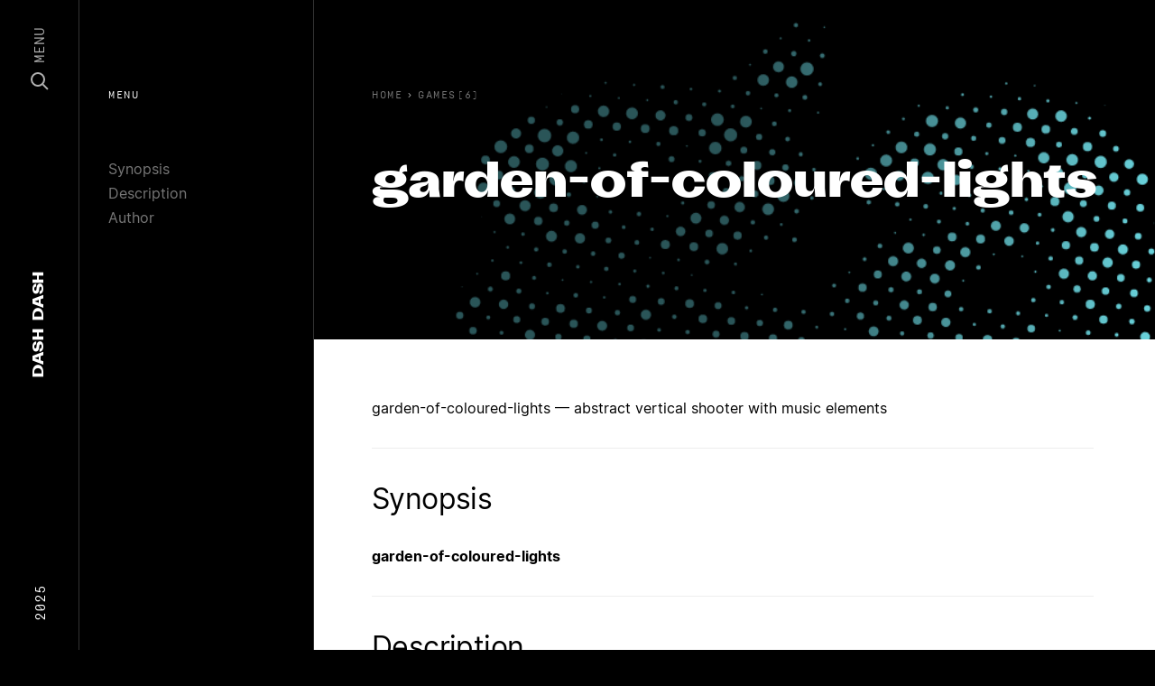

--- FILE ---
content_type: text/css
request_url: https://dashdash.io/assets/application-bc0eafa1fd5ada578ca261f088728ecc18d3bcbd01dbb4e62ba17cb932830e2b.css
body_size: 8380
content:
/*! normalize.css v2.0.1 | MIT License | git.io/normalize */article,aside,details,figcaption,figure,footer,header,hgroup,nav,main,section,summary{display:block}ul,ol,li{margin:0;padding:0;list-style:none}audio,canvas,video{display:inline-block}audio:not([controls]){display:none;height:0}[hidden]{display:none}html{font-family:sans-serif;-webkit-text-size-adjust:100%;-ms-text-size-adjust:100%}body{margin:0}a:focus{outline:thin dotted}a:active,a:hover{outline:0}h1{font-size:2em}abbr[title]{border-bottom:1px dotted}b,strong{font-weight:bold}dfn{font-style:italic}mark{background:#ff0;color:#000}code,kbd,pre,samp{font-family:monospace, serif;font-size:1em}pre{white-space:pre;white-space:pre-wrap;word-wrap:break-word}q{quotes:"\201C" "\201D" "\2018" "\2019"}small{font-size:80%}sub,sup{font-size:75%;line-height:0;position:relative;vertical-align:baseline}sup{top:-0.5em}sub{bottom:-0.25em}img{border:0}svg:not(:root){overflow:hidden}figure{margin:0}fieldset{border:1px solid #c0c0c0;margin:0 2px;padding:0.35em 0.625em 0.75em}legend{border:0;padding:0}button,input,select,textarea{font-family:inherit;font-size:100%;margin:0}button,input{line-height:normal}button,html input[type="button"],input[type="reset"],input[type="submit"]{-webkit-appearance:button;cursor:pointer}button[disabled],input[disabled]{cursor:default}input[type="checkbox"],input[type="radio"]{box-sizing:border-box;padding:0}input[type="search"]{-webkit-appearance:textfield;-moz-box-sizing:content-box;-webkit-box-sizing:content-box;box-sizing:content-box}input[type="search"]::-webkit-search-cancel-button,input[type="search"]::-webkit-search-decoration{-webkit-appearance:none}button::-moz-focus-inner,input::-moz-focus-inner{border:0;padding:0}textarea{overflow:auto;vertical-align:top}table{border-collapse:collapse;border-spacing:0}/*!
 * Bootstrap Grid v4.0.0 (https://getbootstrap.com)
 * Copyright 2011-2018 The Bootstrap Authors
 * Copyright 2011-2018 Twitter, Inc.
 * Licensed under MIT (https://github.com/twbs/bootstrap/blob/master/LICENSE)
 */@-ms-viewport{width:device-width}html{box-sizing:border-box;-ms-overflow-style:scrollbar}*,*::before,*::after{box-sizing:inherit}.container{width:100%;padding-right:15px;padding-left:15px;margin-right:auto;margin-left:auto}@media (min-width: 576px){.container{max-width:540px}}@media (min-width: 768px){.container{max-width:720px}}@media (min-width: 992px){.container{max-width:960px}}@media (min-width: 1200px){.container{max-width:1140px}}.container-fluid{width:100%;padding-right:15px;padding-left:15px;margin-right:auto;margin-left:auto}.row{display:-webkit-box;display:-ms-flexbox;display:flex;-ms-flex-wrap:wrap;flex-wrap:wrap;margin-right:-15px;margin-left:-15px}.no-gutters{margin-right:0;margin-left:0}.no-gutters>.col,.no-gutters>[class*="col-"]{padding-right:0;padding-left:0}.col-1,.col-2,.col-3,.col-4,.col-5,.col-6,.col-7,.col-8,.col-9,.col-10,.col-11,.col-12,.col,.col-auto,.col-sm-1,.col-sm-2,.col-sm-3,.col-sm-4,.col-sm-5,.col-sm-6,.col-sm-7,.col-sm-8,.col-sm-9,.col-sm-10,.col-sm-11,.col-sm-12,.col-sm,.col-sm-auto,.col-md-1,.col-md-2,.col-md-3,.col-md-4,.col-md-5,.col-md-6,.col-md-7,.col-md-8,.col-md-9,.col-md-10,.col-md-11,.col-md-12,.col-md,.col-md-auto,.col-lg-1,.col-lg-2,.col-lg-3,.col-lg-4,.col-lg-5,.col-lg-6,.col-lg-7,.col-lg-8,.col-lg-9,.col-lg-10,.col-lg-11,.col-lg-12,.col-lg,.col-lg-auto,.col-xl-1,.col-xl-2,.col-xl-3,.col-xl-4,.col-xl-5,.col-xl-6,.col-xl-7,.col-xl-8,.col-xl-9,.col-xl-10,.col-xl-11,.col-xl-12,.col-xl,.col-xl-auto{position:relative;width:100%;min-height:1px;padding-right:15px;padding-left:15px}.col{-ms-flex-preferred-size:0;flex-basis:0;-webkit-box-flex:1;-ms-flex-positive:1;flex-grow:1;max-width:100%}.col-auto{-webkit-box-flex:0;-ms-flex:0 0 auto;flex:0 0 auto;width:auto;max-width:none}.col-1{-webkit-box-flex:0;-ms-flex:0 0 8.333333%;flex:0 0 8.333333%;max-width:8.333333%}.col-2{-webkit-box-flex:0;-ms-flex:0 0 16.666667%;flex:0 0 16.666667%;max-width:16.666667%}.col-3{-webkit-box-flex:0;-ms-flex:0 0 25%;flex:0 0 25%;max-width:25%}.col-4{-webkit-box-flex:0;-ms-flex:0 0 33.333333%;flex:0 0 33.333333%;max-width:33.333333%}.col-5{-webkit-box-flex:0;-ms-flex:0 0 41.666667%;flex:0 0 41.666667%;max-width:41.666667%}.col-6{-webkit-box-flex:0;-ms-flex:0 0 50%;flex:0 0 50%;max-width:50%}.col-7{-webkit-box-flex:0;-ms-flex:0 0 58.333333%;flex:0 0 58.333333%;max-width:58.333333%}.col-8{-webkit-box-flex:0;-ms-flex:0 0 66.666667%;flex:0 0 66.666667%;max-width:66.666667%}.col-9{-webkit-box-flex:0;-ms-flex:0 0 75%;flex:0 0 75%;max-width:75%}.col-10{-webkit-box-flex:0;-ms-flex:0 0 83.333333%;flex:0 0 83.333333%;max-width:83.333333%}.col-11{-webkit-box-flex:0;-ms-flex:0 0 91.666667%;flex:0 0 91.666667%;max-width:91.666667%}.col-12{-webkit-box-flex:0;-ms-flex:0 0 100%;flex:0 0 100%;max-width:100%}.order-first{-webkit-box-ordinal-group:0;-ms-flex-order:-1;order:-1}.order-last{-webkit-box-ordinal-group:14;-ms-flex-order:13;order:13}.order-0{-webkit-box-ordinal-group:1;-ms-flex-order:0;order:0}.order-1{-webkit-box-ordinal-group:2;-ms-flex-order:1;order:1}.order-2{-webkit-box-ordinal-group:3;-ms-flex-order:2;order:2}.order-3{-webkit-box-ordinal-group:4;-ms-flex-order:3;order:3}.order-4{-webkit-box-ordinal-group:5;-ms-flex-order:4;order:4}.order-5{-webkit-box-ordinal-group:6;-ms-flex-order:5;order:5}.order-6{-webkit-box-ordinal-group:7;-ms-flex-order:6;order:6}.order-7{-webkit-box-ordinal-group:8;-ms-flex-order:7;order:7}.order-8{-webkit-box-ordinal-group:9;-ms-flex-order:8;order:8}.order-9{-webkit-box-ordinal-group:10;-ms-flex-order:9;order:9}.order-10{-webkit-box-ordinal-group:11;-ms-flex-order:10;order:10}.order-11{-webkit-box-ordinal-group:12;-ms-flex-order:11;order:11}.order-12{-webkit-box-ordinal-group:13;-ms-flex-order:12;order:12}.offset-1{margin-left:8.333333%}.offset-2{margin-left:16.666667%}.offset-3{margin-left:25%}.offset-4{margin-left:33.333333%}.offset-5{margin-left:41.666667%}.offset-6{margin-left:50%}.offset-7{margin-left:58.333333%}.offset-8{margin-left:66.666667%}.offset-9{margin-left:75%}.offset-10{margin-left:83.333333%}.offset-11{margin-left:91.666667%}@media (min-width: 576px){.col-sm{-ms-flex-preferred-size:0;flex-basis:0;-webkit-box-flex:1;-ms-flex-positive:1;flex-grow:1;max-width:100%}.col-sm-auto{-webkit-box-flex:0;-ms-flex:0 0 auto;flex:0 0 auto;width:auto;max-width:none}.col-sm-1{-webkit-box-flex:0;-ms-flex:0 0 8.333333%;flex:0 0 8.333333%;max-width:8.333333%}.col-sm-2{-webkit-box-flex:0;-ms-flex:0 0 16.666667%;flex:0 0 16.666667%;max-width:16.666667%}.col-sm-3{-webkit-box-flex:0;-ms-flex:0 0 25%;flex:0 0 25%;max-width:25%}.col-sm-4{-webkit-box-flex:0;-ms-flex:0 0 33.333333%;flex:0 0 33.333333%;max-width:33.333333%}.col-sm-5{-webkit-box-flex:0;-ms-flex:0 0 41.666667%;flex:0 0 41.666667%;max-width:41.666667%}.col-sm-6{-webkit-box-flex:0;-ms-flex:0 0 50%;flex:0 0 50%;max-width:50%}.col-sm-7{-webkit-box-flex:0;-ms-flex:0 0 58.333333%;flex:0 0 58.333333%;max-width:58.333333%}.col-sm-8{-webkit-box-flex:0;-ms-flex:0 0 66.666667%;flex:0 0 66.666667%;max-width:66.666667%}.col-sm-9{-webkit-box-flex:0;-ms-flex:0 0 75%;flex:0 0 75%;max-width:75%}.col-sm-10{-webkit-box-flex:0;-ms-flex:0 0 83.333333%;flex:0 0 83.333333%;max-width:83.333333%}.col-sm-11{-webkit-box-flex:0;-ms-flex:0 0 91.666667%;flex:0 0 91.666667%;max-width:91.666667%}.col-sm-12{-webkit-box-flex:0;-ms-flex:0 0 100%;flex:0 0 100%;max-width:100%}.order-sm-first{-webkit-box-ordinal-group:0;-ms-flex-order:-1;order:-1}.order-sm-last{-webkit-box-ordinal-group:14;-ms-flex-order:13;order:13}.order-sm-0{-webkit-box-ordinal-group:1;-ms-flex-order:0;order:0}.order-sm-1{-webkit-box-ordinal-group:2;-ms-flex-order:1;order:1}.order-sm-2{-webkit-box-ordinal-group:3;-ms-flex-order:2;order:2}.order-sm-3{-webkit-box-ordinal-group:4;-ms-flex-order:3;order:3}.order-sm-4{-webkit-box-ordinal-group:5;-ms-flex-order:4;order:4}.order-sm-5{-webkit-box-ordinal-group:6;-ms-flex-order:5;order:5}.order-sm-6{-webkit-box-ordinal-group:7;-ms-flex-order:6;order:6}.order-sm-7{-webkit-box-ordinal-group:8;-ms-flex-order:7;order:7}.order-sm-8{-webkit-box-ordinal-group:9;-ms-flex-order:8;order:8}.order-sm-9{-webkit-box-ordinal-group:10;-ms-flex-order:9;order:9}.order-sm-10{-webkit-box-ordinal-group:11;-ms-flex-order:10;order:10}.order-sm-11{-webkit-box-ordinal-group:12;-ms-flex-order:11;order:11}.order-sm-12{-webkit-box-ordinal-group:13;-ms-flex-order:12;order:12}.offset-sm-0{margin-left:0}.offset-sm-1{margin-left:8.333333%}.offset-sm-2{margin-left:16.666667%}.offset-sm-3{margin-left:25%}.offset-sm-4{margin-left:33.333333%}.offset-sm-5{margin-left:41.666667%}.offset-sm-6{margin-left:50%}.offset-sm-7{margin-left:58.333333%}.offset-sm-8{margin-left:66.666667%}.offset-sm-9{margin-left:75%}.offset-sm-10{margin-left:83.333333%}.offset-sm-11{margin-left:91.666667%}}@media (min-width: 768px){.col-md{-ms-flex-preferred-size:0;flex-basis:0;-webkit-box-flex:1;-ms-flex-positive:1;flex-grow:1;max-width:100%}.col-md-auto{-webkit-box-flex:0;-ms-flex:0 0 auto;flex:0 0 auto;width:auto;max-width:none}.col-md-1{-webkit-box-flex:0;-ms-flex:0 0 8.333333%;flex:0 0 8.333333%;max-width:8.333333%}.col-md-2{-webkit-box-flex:0;-ms-flex:0 0 16.666667%;flex:0 0 16.666667%;max-width:16.666667%}.col-md-3{-webkit-box-flex:0;-ms-flex:0 0 25%;flex:0 0 25%;max-width:25%}.col-md-4{-webkit-box-flex:0;-ms-flex:0 0 33.333333%;flex:0 0 33.333333%;max-width:33.333333%}.col-md-5{-webkit-box-flex:0;-ms-flex:0 0 41.666667%;flex:0 0 41.666667%;max-width:41.666667%}.col-md-6{-webkit-box-flex:0;-ms-flex:0 0 50%;flex:0 0 50%;max-width:50%}.col-md-7{-webkit-box-flex:0;-ms-flex:0 0 58.333333%;flex:0 0 58.333333%;max-width:58.333333%}.col-md-8{-webkit-box-flex:0;-ms-flex:0 0 66.666667%;flex:0 0 66.666667%;max-width:66.666667%}.col-md-9{-webkit-box-flex:0;-ms-flex:0 0 75%;flex:0 0 75%;max-width:75%}.col-md-10{-webkit-box-flex:0;-ms-flex:0 0 83.333333%;flex:0 0 83.333333%;max-width:83.333333%}.col-md-11{-webkit-box-flex:0;-ms-flex:0 0 91.666667%;flex:0 0 91.666667%;max-width:91.666667%}.col-md-12{-webkit-box-flex:0;-ms-flex:0 0 100%;flex:0 0 100%;max-width:100%}.order-md-first{-webkit-box-ordinal-group:0;-ms-flex-order:-1;order:-1}.order-md-last{-webkit-box-ordinal-group:14;-ms-flex-order:13;order:13}.order-md-0{-webkit-box-ordinal-group:1;-ms-flex-order:0;order:0}.order-md-1{-webkit-box-ordinal-group:2;-ms-flex-order:1;order:1}.order-md-2{-webkit-box-ordinal-group:3;-ms-flex-order:2;order:2}.order-md-3{-webkit-box-ordinal-group:4;-ms-flex-order:3;order:3}.order-md-4{-webkit-box-ordinal-group:5;-ms-flex-order:4;order:4}.order-md-5{-webkit-box-ordinal-group:6;-ms-flex-order:5;order:5}.order-md-6{-webkit-box-ordinal-group:7;-ms-flex-order:6;order:6}.order-md-7{-webkit-box-ordinal-group:8;-ms-flex-order:7;order:7}.order-md-8{-webkit-box-ordinal-group:9;-ms-flex-order:8;order:8}.order-md-9{-webkit-box-ordinal-group:10;-ms-flex-order:9;order:9}.order-md-10{-webkit-box-ordinal-group:11;-ms-flex-order:10;order:10}.order-md-11{-webkit-box-ordinal-group:12;-ms-flex-order:11;order:11}.order-md-12{-webkit-box-ordinal-group:13;-ms-flex-order:12;order:12}.offset-md-0{margin-left:0}.offset-md-1{margin-left:8.333333%}.offset-md-2{margin-left:16.666667%}.offset-md-3{margin-left:25%}.offset-md-4{margin-left:33.333333%}.offset-md-5{margin-left:41.666667%}.offset-md-6{margin-left:50%}.offset-md-7{margin-left:58.333333%}.offset-md-8{margin-left:66.666667%}.offset-md-9{margin-left:75%}.offset-md-10{margin-left:83.333333%}.offset-md-11{margin-left:91.666667%}}@media (min-width: 992px){.col-lg{-ms-flex-preferred-size:0;flex-basis:0;-webkit-box-flex:1;-ms-flex-positive:1;flex-grow:1;max-width:100%}.col-lg-auto{-webkit-box-flex:0;-ms-flex:0 0 auto;flex:0 0 auto;width:auto;max-width:none}.col-lg-1{-webkit-box-flex:0;-ms-flex:0 0 8.333333%;flex:0 0 8.333333%;max-width:8.333333%}.col-lg-2{-webkit-box-flex:0;-ms-flex:0 0 16.666667%;flex:0 0 16.666667%;max-width:16.666667%}.col-lg-3{-webkit-box-flex:0;-ms-flex:0 0 25%;flex:0 0 25%;max-width:25%}.col-lg-4{-webkit-box-flex:0;-ms-flex:0 0 33.333333%;flex:0 0 33.333333%;max-width:33.333333%}.col-lg-5{-webkit-box-flex:0;-ms-flex:0 0 41.666667%;flex:0 0 41.666667%;max-width:41.666667%}.col-lg-6{-webkit-box-flex:0;-ms-flex:0 0 50%;flex:0 0 50%;max-width:50%}.col-lg-7{-webkit-box-flex:0;-ms-flex:0 0 58.333333%;flex:0 0 58.333333%;max-width:58.333333%}.col-lg-8{-webkit-box-flex:0;-ms-flex:0 0 66.666667%;flex:0 0 66.666667%;max-width:66.666667%}.col-lg-9{-webkit-box-flex:0;-ms-flex:0 0 75%;flex:0 0 75%;max-width:75%}.col-lg-10{-webkit-box-flex:0;-ms-flex:0 0 83.333333%;flex:0 0 83.333333%;max-width:83.333333%}.col-lg-11{-webkit-box-flex:0;-ms-flex:0 0 91.666667%;flex:0 0 91.666667%;max-width:91.666667%}.col-lg-12{-webkit-box-flex:0;-ms-flex:0 0 100%;flex:0 0 100%;max-width:100%}.order-lg-first{-webkit-box-ordinal-group:0;-ms-flex-order:-1;order:-1}.order-lg-last{-webkit-box-ordinal-group:14;-ms-flex-order:13;order:13}.order-lg-0{-webkit-box-ordinal-group:1;-ms-flex-order:0;order:0}.order-lg-1{-webkit-box-ordinal-group:2;-ms-flex-order:1;order:1}.order-lg-2{-webkit-box-ordinal-group:3;-ms-flex-order:2;order:2}.order-lg-3{-webkit-box-ordinal-group:4;-ms-flex-order:3;order:3}.order-lg-4{-webkit-box-ordinal-group:5;-ms-flex-order:4;order:4}.order-lg-5{-webkit-box-ordinal-group:6;-ms-flex-order:5;order:5}.order-lg-6{-webkit-box-ordinal-group:7;-ms-flex-order:6;order:6}.order-lg-7{-webkit-box-ordinal-group:8;-ms-flex-order:7;order:7}.order-lg-8{-webkit-box-ordinal-group:9;-ms-flex-order:8;order:8}.order-lg-9{-webkit-box-ordinal-group:10;-ms-flex-order:9;order:9}.order-lg-10{-webkit-box-ordinal-group:11;-ms-flex-order:10;order:10}.order-lg-11{-webkit-box-ordinal-group:12;-ms-flex-order:11;order:11}.order-lg-12{-webkit-box-ordinal-group:13;-ms-flex-order:12;order:12}.offset-lg-0{margin-left:0}.offset-lg-1{margin-left:8.333333%}.offset-lg-2{margin-left:16.666667%}.offset-lg-3{margin-left:25%}.offset-lg-4{margin-left:33.333333%}.offset-lg-5{margin-left:41.666667%}.offset-lg-6{margin-left:50%}.offset-lg-7{margin-left:58.333333%}.offset-lg-8{margin-left:66.666667%}.offset-lg-9{margin-left:75%}.offset-lg-10{margin-left:83.333333%}.offset-lg-11{margin-left:91.666667%}}@media (min-width: 1200px){.col-xl{-ms-flex-preferred-size:0;flex-basis:0;-webkit-box-flex:1;-ms-flex-positive:1;flex-grow:1;max-width:100%}.col-xl-auto{-webkit-box-flex:0;-ms-flex:0 0 auto;flex:0 0 auto;width:auto;max-width:none}.col-xl-1{-webkit-box-flex:0;-ms-flex:0 0 8.333333%;flex:0 0 8.333333%;max-width:8.333333%}.col-xl-2{-webkit-box-flex:0;-ms-flex:0 0 16.666667%;flex:0 0 16.666667%;max-width:16.666667%}.col-xl-3{-webkit-box-flex:0;-ms-flex:0 0 25%;flex:0 0 25%;max-width:25%}.col-xl-4{-webkit-box-flex:0;-ms-flex:0 0 33.333333%;flex:0 0 33.333333%;max-width:33.333333%}.col-xl-5{-webkit-box-flex:0;-ms-flex:0 0 41.666667%;flex:0 0 41.666667%;max-width:41.666667%}.col-xl-6{-webkit-box-flex:0;-ms-flex:0 0 50%;flex:0 0 50%;max-width:50%}.col-xl-7{-webkit-box-flex:0;-ms-flex:0 0 58.333333%;flex:0 0 58.333333%;max-width:58.333333%}.col-xl-8{-webkit-box-flex:0;-ms-flex:0 0 66.666667%;flex:0 0 66.666667%;max-width:66.666667%}.col-xl-9{-webkit-box-flex:0;-ms-flex:0 0 75%;flex:0 0 75%;max-width:75%}.col-xl-10{-webkit-box-flex:0;-ms-flex:0 0 83.333333%;flex:0 0 83.333333%;max-width:83.333333%}.col-xl-11{-webkit-box-flex:0;-ms-flex:0 0 91.666667%;flex:0 0 91.666667%;max-width:91.666667%}.col-xl-12{-webkit-box-flex:0;-ms-flex:0 0 100%;flex:0 0 100%;max-width:100%}.order-xl-first{-webkit-box-ordinal-group:0;-ms-flex-order:-1;order:-1}.order-xl-last{-webkit-box-ordinal-group:14;-ms-flex-order:13;order:13}.order-xl-0{-webkit-box-ordinal-group:1;-ms-flex-order:0;order:0}.order-xl-1{-webkit-box-ordinal-group:2;-ms-flex-order:1;order:1}.order-xl-2{-webkit-box-ordinal-group:3;-ms-flex-order:2;order:2}.order-xl-3{-webkit-box-ordinal-group:4;-ms-flex-order:3;order:3}.order-xl-4{-webkit-box-ordinal-group:5;-ms-flex-order:4;order:4}.order-xl-5{-webkit-box-ordinal-group:6;-ms-flex-order:5;order:5}.order-xl-6{-webkit-box-ordinal-group:7;-ms-flex-order:6;order:6}.order-xl-7{-webkit-box-ordinal-group:8;-ms-flex-order:7;order:7}.order-xl-8{-webkit-box-ordinal-group:9;-ms-flex-order:8;order:8}.order-xl-9{-webkit-box-ordinal-group:10;-ms-flex-order:9;order:9}.order-xl-10{-webkit-box-ordinal-group:11;-ms-flex-order:10;order:10}.order-xl-11{-webkit-box-ordinal-group:12;-ms-flex-order:11;order:11}.order-xl-12{-webkit-box-ordinal-group:13;-ms-flex-order:12;order:12}.offset-xl-0{margin-left:0}.offset-xl-1{margin-left:8.333333%}.offset-xl-2{margin-left:16.666667%}.offset-xl-3{margin-left:25%}.offset-xl-4{margin-left:33.333333%}.offset-xl-5{margin-left:41.666667%}.offset-xl-6{margin-left:50%}.offset-xl-7{margin-left:58.333333%}.offset-xl-8{margin-left:66.666667%}.offset-xl-9{margin-left:75%}.offset-xl-10{margin-left:83.333333%}.offset-xl-11{margin-left:91.666667%}}.d-none{display:none !important}.d-inline{display:inline !important}.d-inline-block{display:inline-block !important}.d-block{display:block !important}.d-table{display:table !important}.d-table-row{display:table-row !important}.d-table-cell{display:table-cell !important}.d-flex{display:-webkit-box !important;display:-ms-flexbox !important;display:flex !important}.d-inline-flex{display:-webkit-inline-box !important;display:-ms-inline-flexbox !important;display:inline-flex !important}@media (min-width: 576px){.d-sm-none{display:none !important}.d-sm-inline{display:inline !important}.d-sm-inline-block{display:inline-block !important}.d-sm-block{display:block !important}.d-sm-table{display:table !important}.d-sm-table-row{display:table-row !important}.d-sm-table-cell{display:table-cell !important}.d-sm-flex{display:-webkit-box !important;display:-ms-flexbox !important;display:flex !important}.d-sm-inline-flex{display:-webkit-inline-box !important;display:-ms-inline-flexbox !important;display:inline-flex !important}}@media (min-width: 768px){.d-md-none{display:none !important}.d-md-inline{display:inline !important}.d-md-inline-block{display:inline-block !important}.d-md-block{display:block !important}.d-md-table{display:table !important}.d-md-table-row{display:table-row !important}.d-md-table-cell{display:table-cell !important}.d-md-flex{display:-webkit-box !important;display:-ms-flexbox !important;display:flex !important}.d-md-inline-flex{display:-webkit-inline-box !important;display:-ms-inline-flexbox !important;display:inline-flex !important}}@media (min-width: 992px){.d-lg-none{display:none !important}.d-lg-inline{display:inline !important}.d-lg-inline-block{display:inline-block !important}.d-lg-block{display:block !important}.d-lg-table{display:table !important}.d-lg-table-row{display:table-row !important}.d-lg-table-cell{display:table-cell !important}.d-lg-flex{display:-webkit-box !important;display:-ms-flexbox !important;display:flex !important}.d-lg-inline-flex{display:-webkit-inline-box !important;display:-ms-inline-flexbox !important;display:inline-flex !important}}@media (min-width: 1200px){.d-xl-none{display:none !important}.d-xl-inline{display:inline !important}.d-xl-inline-block{display:inline-block !important}.d-xl-block{display:block !important}.d-xl-table{display:table !important}.d-xl-table-row{display:table-row !important}.d-xl-table-cell{display:table-cell !important}.d-xl-flex{display:-webkit-box !important;display:-ms-flexbox !important;display:flex !important}.d-xl-inline-flex{display:-webkit-inline-box !important;display:-ms-inline-flexbox !important;display:inline-flex !important}}@media print{.d-print-none{display:none !important}.d-print-inline{display:inline !important}.d-print-inline-block{display:inline-block !important}.d-print-block{display:block !important}.d-print-table{display:table !important}.d-print-table-row{display:table-row !important}.d-print-table-cell{display:table-cell !important}.d-print-flex{display:-webkit-box !important;display:-ms-flexbox !important;display:flex !important}.d-print-inline-flex{display:-webkit-inline-box !important;display:-ms-inline-flexbox !important;display:inline-flex !important}}.flex-row{-webkit-box-orient:horizontal !important;-webkit-box-direction:normal !important;-ms-flex-direction:row !important;flex-direction:row !important}.flex-column{-webkit-box-orient:vertical !important;-webkit-box-direction:normal !important;-ms-flex-direction:column !important;flex-direction:column !important}.flex-row-reverse{-webkit-box-orient:horizontal !important;-webkit-box-direction:reverse !important;-ms-flex-direction:row-reverse !important;flex-direction:row-reverse !important}.flex-column-reverse{-webkit-box-orient:vertical !important;-webkit-box-direction:reverse !important;-ms-flex-direction:column-reverse !important;flex-direction:column-reverse !important}.flex-wrap{-ms-flex-wrap:wrap !important;flex-wrap:wrap !important}.flex-nowrap{-ms-flex-wrap:nowrap !important;flex-wrap:nowrap !important}.flex-wrap-reverse{-ms-flex-wrap:wrap-reverse !important;flex-wrap:wrap-reverse !important}.justify-content-start{-webkit-box-pack:start !important;-ms-flex-pack:start !important;justify-content:flex-start !important}.justify-content-end{-webkit-box-pack:end !important;-ms-flex-pack:end !important;justify-content:flex-end !important}.justify-content-center{-webkit-box-pack:center !important;-ms-flex-pack:center !important;justify-content:center !important}.justify-content-between{-webkit-box-pack:justify !important;-ms-flex-pack:justify !important;justify-content:space-between !important}.justify-content-around{-ms-flex-pack:distribute !important;justify-content:space-around !important}.align-items-start{-webkit-box-align:start !important;-ms-flex-align:start !important;align-items:flex-start !important}.align-items-end{-webkit-box-align:end !important;-ms-flex-align:end !important;align-items:flex-end !important}.align-items-center{-webkit-box-align:center !important;-ms-flex-align:center !important;align-items:center !important}.align-items-baseline{-webkit-box-align:baseline !important;-ms-flex-align:baseline !important;align-items:baseline !important}.align-items-stretch{-webkit-box-align:stretch !important;-ms-flex-align:stretch !important;align-items:stretch !important}.align-content-start{-ms-flex-line-pack:start !important;align-content:flex-start !important}.align-content-end{-ms-flex-line-pack:end !important;align-content:flex-end !important}.align-content-center{-ms-flex-line-pack:center !important;align-content:center !important}.align-content-between{-ms-flex-line-pack:justify !important;align-content:space-between !important}.align-content-around{-ms-flex-line-pack:distribute !important;align-content:space-around !important}.align-content-stretch{-ms-flex-line-pack:stretch !important;align-content:stretch !important}.align-self-auto{-ms-flex-item-align:auto !important;align-self:auto !important}.align-self-start{-ms-flex-item-align:start !important;align-self:flex-start !important}.align-self-end{-ms-flex-item-align:end !important;align-self:flex-end !important}.align-self-center{-ms-flex-item-align:center !important;align-self:center !important}.align-self-baseline{-ms-flex-item-align:baseline !important;align-self:baseline !important}.align-self-stretch{-ms-flex-item-align:stretch !important;align-self:stretch !important}@media (min-width: 576px){.flex-sm-row{-webkit-box-orient:horizontal !important;-webkit-box-direction:normal !important;-ms-flex-direction:row !important;flex-direction:row !important}.flex-sm-column{-webkit-box-orient:vertical !important;-webkit-box-direction:normal !important;-ms-flex-direction:column !important;flex-direction:column !important}.flex-sm-row-reverse{-webkit-box-orient:horizontal !important;-webkit-box-direction:reverse !important;-ms-flex-direction:row-reverse !important;flex-direction:row-reverse !important}.flex-sm-column-reverse{-webkit-box-orient:vertical !important;-webkit-box-direction:reverse !important;-ms-flex-direction:column-reverse !important;flex-direction:column-reverse !important}.flex-sm-wrap{-ms-flex-wrap:wrap !important;flex-wrap:wrap !important}.flex-sm-nowrap{-ms-flex-wrap:nowrap !important;flex-wrap:nowrap !important}.flex-sm-wrap-reverse{-ms-flex-wrap:wrap-reverse !important;flex-wrap:wrap-reverse !important}.justify-content-sm-start{-webkit-box-pack:start !important;-ms-flex-pack:start !important;justify-content:flex-start !important}.justify-content-sm-end{-webkit-box-pack:end !important;-ms-flex-pack:end !important;justify-content:flex-end !important}.justify-content-sm-center{-webkit-box-pack:center !important;-ms-flex-pack:center !important;justify-content:center !important}.justify-content-sm-between{-webkit-box-pack:justify !important;-ms-flex-pack:justify !important;justify-content:space-between !important}.justify-content-sm-around{-ms-flex-pack:distribute !important;justify-content:space-around !important}.align-items-sm-start{-webkit-box-align:start !important;-ms-flex-align:start !important;align-items:flex-start !important}.align-items-sm-end{-webkit-box-align:end !important;-ms-flex-align:end !important;align-items:flex-end !important}.align-items-sm-center{-webkit-box-align:center !important;-ms-flex-align:center !important;align-items:center !important}.align-items-sm-baseline{-webkit-box-align:baseline !important;-ms-flex-align:baseline !important;align-items:baseline !important}.align-items-sm-stretch{-webkit-box-align:stretch !important;-ms-flex-align:stretch !important;align-items:stretch !important}.align-content-sm-start{-ms-flex-line-pack:start !important;align-content:flex-start !important}.align-content-sm-end{-ms-flex-line-pack:end !important;align-content:flex-end !important}.align-content-sm-center{-ms-flex-line-pack:center !important;align-content:center !important}.align-content-sm-between{-ms-flex-line-pack:justify !important;align-content:space-between !important}.align-content-sm-around{-ms-flex-line-pack:distribute !important;align-content:space-around !important}.align-content-sm-stretch{-ms-flex-line-pack:stretch !important;align-content:stretch !important}.align-self-sm-auto{-ms-flex-item-align:auto !important;align-self:auto !important}.align-self-sm-start{-ms-flex-item-align:start !important;align-self:flex-start !important}.align-self-sm-end{-ms-flex-item-align:end !important;align-self:flex-end !important}.align-self-sm-center{-ms-flex-item-align:center !important;align-self:center !important}.align-self-sm-baseline{-ms-flex-item-align:baseline !important;align-self:baseline !important}.align-self-sm-stretch{-ms-flex-item-align:stretch !important;align-self:stretch !important}}@media (min-width: 768px){.flex-md-row{-webkit-box-orient:horizontal !important;-webkit-box-direction:normal !important;-ms-flex-direction:row !important;flex-direction:row !important}.flex-md-column{-webkit-box-orient:vertical !important;-webkit-box-direction:normal !important;-ms-flex-direction:column !important;flex-direction:column !important}.flex-md-row-reverse{-webkit-box-orient:horizontal !important;-webkit-box-direction:reverse !important;-ms-flex-direction:row-reverse !important;flex-direction:row-reverse !important}.flex-md-column-reverse{-webkit-box-orient:vertical !important;-webkit-box-direction:reverse !important;-ms-flex-direction:column-reverse !important;flex-direction:column-reverse !important}.flex-md-wrap{-ms-flex-wrap:wrap !important;flex-wrap:wrap !important}.flex-md-nowrap{-ms-flex-wrap:nowrap !important;flex-wrap:nowrap !important}.flex-md-wrap-reverse{-ms-flex-wrap:wrap-reverse !important;flex-wrap:wrap-reverse !important}.justify-content-md-start{-webkit-box-pack:start !important;-ms-flex-pack:start !important;justify-content:flex-start !important}.justify-content-md-end{-webkit-box-pack:end !important;-ms-flex-pack:end !important;justify-content:flex-end !important}.justify-content-md-center{-webkit-box-pack:center !important;-ms-flex-pack:center !important;justify-content:center !important}.justify-content-md-between{-webkit-box-pack:justify !important;-ms-flex-pack:justify !important;justify-content:space-between !important}.justify-content-md-around{-ms-flex-pack:distribute !important;justify-content:space-around !important}.align-items-md-start{-webkit-box-align:start !important;-ms-flex-align:start !important;align-items:flex-start !important}.align-items-md-end{-webkit-box-align:end !important;-ms-flex-align:end !important;align-items:flex-end !important}.align-items-md-center{-webkit-box-align:center !important;-ms-flex-align:center !important;align-items:center !important}.align-items-md-baseline{-webkit-box-align:baseline !important;-ms-flex-align:baseline !important;align-items:baseline !important}.align-items-md-stretch{-webkit-box-align:stretch !important;-ms-flex-align:stretch !important;align-items:stretch !important}.align-content-md-start{-ms-flex-line-pack:start !important;align-content:flex-start !important}.align-content-md-end{-ms-flex-line-pack:end !important;align-content:flex-end !important}.align-content-md-center{-ms-flex-line-pack:center !important;align-content:center !important}.align-content-md-between{-ms-flex-line-pack:justify !important;align-content:space-between !important}.align-content-md-around{-ms-flex-line-pack:distribute !important;align-content:space-around !important}.align-content-md-stretch{-ms-flex-line-pack:stretch !important;align-content:stretch !important}.align-self-md-auto{-ms-flex-item-align:auto !important;align-self:auto !important}.align-self-md-start{-ms-flex-item-align:start !important;align-self:flex-start !important}.align-self-md-end{-ms-flex-item-align:end !important;align-self:flex-end !important}.align-self-md-center{-ms-flex-item-align:center !important;align-self:center !important}.align-self-md-baseline{-ms-flex-item-align:baseline !important;align-self:baseline !important}.align-self-md-stretch{-ms-flex-item-align:stretch !important;align-self:stretch !important}}@media (min-width: 992px){.flex-lg-row{-webkit-box-orient:horizontal !important;-webkit-box-direction:normal !important;-ms-flex-direction:row !important;flex-direction:row !important}.flex-lg-column{-webkit-box-orient:vertical !important;-webkit-box-direction:normal !important;-ms-flex-direction:column !important;flex-direction:column !important}.flex-lg-row-reverse{-webkit-box-orient:horizontal !important;-webkit-box-direction:reverse !important;-ms-flex-direction:row-reverse !important;flex-direction:row-reverse !important}.flex-lg-column-reverse{-webkit-box-orient:vertical !important;-webkit-box-direction:reverse !important;-ms-flex-direction:column-reverse !important;flex-direction:column-reverse !important}.flex-lg-wrap{-ms-flex-wrap:wrap !important;flex-wrap:wrap !important}.flex-lg-nowrap{-ms-flex-wrap:nowrap !important;flex-wrap:nowrap !important}.flex-lg-wrap-reverse{-ms-flex-wrap:wrap-reverse !important;flex-wrap:wrap-reverse !important}.justify-content-lg-start{-webkit-box-pack:start !important;-ms-flex-pack:start !important;justify-content:flex-start !important}.justify-content-lg-end{-webkit-box-pack:end !important;-ms-flex-pack:end !important;justify-content:flex-end !important}.justify-content-lg-center{-webkit-box-pack:center !important;-ms-flex-pack:center !important;justify-content:center !important}.justify-content-lg-between{-webkit-box-pack:justify !important;-ms-flex-pack:justify !important;justify-content:space-between !important}.justify-content-lg-around{-ms-flex-pack:distribute !important;justify-content:space-around !important}.align-items-lg-start{-webkit-box-align:start !important;-ms-flex-align:start !important;align-items:flex-start !important}.align-items-lg-end{-webkit-box-align:end !important;-ms-flex-align:end !important;align-items:flex-end !important}.align-items-lg-center{-webkit-box-align:center !important;-ms-flex-align:center !important;align-items:center !important}.align-items-lg-baseline{-webkit-box-align:baseline !important;-ms-flex-align:baseline !important;align-items:baseline !important}.align-items-lg-stretch{-webkit-box-align:stretch !important;-ms-flex-align:stretch !important;align-items:stretch !important}.align-content-lg-start{-ms-flex-line-pack:start !important;align-content:flex-start !important}.align-content-lg-end{-ms-flex-line-pack:end !important;align-content:flex-end !important}.align-content-lg-center{-ms-flex-line-pack:center !important;align-content:center !important}.align-content-lg-between{-ms-flex-line-pack:justify !important;align-content:space-between !important}.align-content-lg-around{-ms-flex-line-pack:distribute !important;align-content:space-around !important}.align-content-lg-stretch{-ms-flex-line-pack:stretch !important;align-content:stretch !important}.align-self-lg-auto{-ms-flex-item-align:auto !important;align-self:auto !important}.align-self-lg-start{-ms-flex-item-align:start !important;align-self:flex-start !important}.align-self-lg-end{-ms-flex-item-align:end !important;align-self:flex-end !important}.align-self-lg-center{-ms-flex-item-align:center !important;align-self:center !important}.align-self-lg-baseline{-ms-flex-item-align:baseline !important;align-self:baseline !important}.align-self-lg-stretch{-ms-flex-item-align:stretch !important;align-self:stretch !important}}@media (min-width: 1200px){.flex-xl-row{-webkit-box-orient:horizontal !important;-webkit-box-direction:normal !important;-ms-flex-direction:row !important;flex-direction:row !important}.flex-xl-column{-webkit-box-orient:vertical !important;-webkit-box-direction:normal !important;-ms-flex-direction:column !important;flex-direction:column !important}.flex-xl-row-reverse{-webkit-box-orient:horizontal !important;-webkit-box-direction:reverse !important;-ms-flex-direction:row-reverse !important;flex-direction:row-reverse !important}.flex-xl-column-reverse{-webkit-box-orient:vertical !important;-webkit-box-direction:reverse !important;-ms-flex-direction:column-reverse !important;flex-direction:column-reverse !important}.flex-xl-wrap{-ms-flex-wrap:wrap !important;flex-wrap:wrap !important}.flex-xl-nowrap{-ms-flex-wrap:nowrap !important;flex-wrap:nowrap !important}.flex-xl-wrap-reverse{-ms-flex-wrap:wrap-reverse !important;flex-wrap:wrap-reverse !important}.justify-content-xl-start{-webkit-box-pack:start !important;-ms-flex-pack:start !important;justify-content:flex-start !important}.justify-content-xl-end{-webkit-box-pack:end !important;-ms-flex-pack:end !important;justify-content:flex-end !important}.justify-content-xl-center{-webkit-box-pack:center !important;-ms-flex-pack:center !important;justify-content:center !important}.justify-content-xl-between{-webkit-box-pack:justify !important;-ms-flex-pack:justify !important;justify-content:space-between !important}.justify-content-xl-around{-ms-flex-pack:distribute !important;justify-content:space-around !important}.align-items-xl-start{-webkit-box-align:start !important;-ms-flex-align:start !important;align-items:flex-start !important}.align-items-xl-end{-webkit-box-align:end !important;-ms-flex-align:end !important;align-items:flex-end !important}.align-items-xl-center{-webkit-box-align:center !important;-ms-flex-align:center !important;align-items:center !important}.align-items-xl-baseline{-webkit-box-align:baseline !important;-ms-flex-align:baseline !important;align-items:baseline !important}.align-items-xl-stretch{-webkit-box-align:stretch !important;-ms-flex-align:stretch !important;align-items:stretch !important}.align-content-xl-start{-ms-flex-line-pack:start !important;align-content:flex-start !important}.align-content-xl-end{-ms-flex-line-pack:end !important;align-content:flex-end !important}.align-content-xl-center{-ms-flex-line-pack:center !important;align-content:center !important}.align-content-xl-between{-ms-flex-line-pack:justify !important;align-content:space-between !important}.align-content-xl-around{-ms-flex-line-pack:distribute !important;align-content:space-around !important}.align-content-xl-stretch{-ms-flex-line-pack:stretch !important;align-content:stretch !important}.align-self-xl-auto{-ms-flex-item-align:auto !important;align-self:auto !important}.align-self-xl-start{-ms-flex-item-align:start !important;align-self:flex-start !important}.align-self-xl-end{-ms-flex-item-align:end !important;align-self:flex-end !important}.align-self-xl-center{-ms-flex-item-align:center !important;align-self:center !important}.align-self-xl-baseline{-ms-flex-item-align:baseline !important;align-self:baseline !important}.align-self-xl-stretch{-ms-flex-item-align:stretch !important;align-self:stretch !important}}@font-face{font-family:'Atilla Sans';src:url(/assets/AttilaSans-Black-1e0b117cbb87c49cd8403eb9419cc487900513fc86761ecba684e488f705026c.woff2) format("woff2"),url(/assets/AttilaSans-Black-de053255c5b17e1753ee2ccb3e38773812dc7433e2269c234a3c06d21d27a076.woff) format("woff");font-weight:normal;font-style:normal}@font-face{font-family:'Inter';src:url(/assets/Inter-Regular-e6a7c2a311dab457eda453de269b73b4aee1dfa187db2373be86871147fce28d.woff2) format("woff2"),url(/assets/Inter-Regular-ccb4610b119c4de74e060f93db571392bb5d62417ffaef8faaaae22f65f259bd.woff) format("woff");font-weight:normal;font-style:normal}@font-face{font-family:'Inter';src:url(/assets/Inter-Italic-5cba00451e02543bdc31ce47eb1148df67b0f17e54feeaef6c15ea63b5f3da0e.woff2) format("woff2"),url(/assets/Inter-Italic-6e62b0c50a74cf07e987227aeff163e39176e9114325cb3b6d7d96f8c16bf5b8.woff) format("woff");font-weight:normal;font-style:italic}@font-face{font-family:'Inter';src:url(/assets/Inter-Bold-62eb3b0ef64cba6b345f99f6adc5366e77f7d236e4cf8fbfe896e24f15a46df4.woff2) format("woff2"),url(/assets/Inter-Bold-181b68e10c9a3529a0e3a72c676e85861cfa56734033f1f125a320e4cb277d6f.woff) format("woff");font-weight:bold;font-style:normal}@font-face{font-family:'Simplon Mono';src:url(/assets/SimplonMono-Regular-WebS-19ea5eab5c5f51f9275f3e9528ea6304737351ade9f7092e2a502b5139e9517f.woff2) format("woff2"),url(/assets/SimplonMono-Regular-WebS-21676e1affa83fd05ee36aef48ac368e8467a3409155c57a3965adfdd69ff6a4.woff) format("woff");font-weight:normal;font-style:normal}@media (min-width: 576px){.container{max-width:96%}}@media (min-width: 768px){.container{max-width:96%}}@media (min-width: 992px){.container{max-width:96%}}@media (min-width: 1280px){.container{max-width:1240px}}@media (min-width: 1600px){.container{max-width:1480px}}a:hover{color:inherit;text-decoration:none}h3{font-size:1.5em;margin-top:2em}blockquote{font-size:1.6em;font-weight:300;font-style:italic;line-height:1.4;text-align:center;margin:0.5em}blockquote cite{display:block;font-size:16px;font-style:normal;color:#EA607E;margin-top:1em}@media only screen and (min-width: 770px){blockquote{font-size:2em;margin:1.5em 2em}}html,body{position:relative;margin:0;padding:0;font-family:"Inter", -apple-system, BlinkMacSystemFont, "Segoe UI", Roboto, "Helvetica Neue", Arial, sans-serif, "Apple Color Emoji", "Segoe UI Emoji", "Segoe UI Symbol", "Noto Color Emoji";font-weight:400;background:#000;color:#fff;line-height:1.5;text-rendering:optimizeLegibility;-webkit-font-smoothing:antialiased;-moz-osx-font-smoothing:grayscale;font-feature-settings:"liga" 1, "case" 1, "zero" 1, "frac" 1;font-size:16px}html.is-open,body.is-open{overflow:hidden !important;width:100%}.preload *{-webkit-transition:none !important;-moz-transition:none !important;-ms-transition:none !important;-o-transition:none !important}.select-none{-webkit-user-select:none;-moz-user-select:none;-ms-user-select:none;user-select:none}@keyframes wipe{0%{opacity:0}20%{opacity:0}100%{opacity:1}}::selection{color:#fff;background:#f9d568}::-moz-selection{color:#fff;background:#f9d568}.body-content{padding-bottom:120px}.main{margin-left:88px}.body-overlay{position:absolute;top:0;left:0;width:100vw;height:100vh;z-index:5;opacity:0;visibility:hidden;background-image:linear-gradient(180deg, #2A81FB 0%, rgba(243,246,254,0) 100%);transform-origin:top left;transition:all 650ms ease-out}.body-overlay.is-active{opacity:1;visibility:visible}.page-divider{border-top:1px solid #e1e8ea;margin-top:3em}img{max-width:100%;vertical-align:middle}a{text-decoration:none;color:#777}a:active,a:focus{outline:none}p{margin-top:0;margin-bottom:1rem}pre{margin-top:0;margin-bottom:1rem;overflow:auto}input{font-weight:500;border:none;transition:all 250ms ease-out}input ::-webkit-input-placeholder{color:rgba(255,255,255,0.25)}input ::-moz-placeholder{color:rgba(255,255,255,0.25)}input :-ms-input-placeholder{color:rgba(255,255,255,0.25)}input :-moz-placeholder{color:rgba(255,255,255,0.25)}input:focus{outline:none}input:focus ::-webkit-input-placeholder{color:rgba(255,255,255,0.1)}input:focus ::-moz-placeholder{color:rgba(255,255,255,0.1)}input:focus :-ms-input-placeholder{color:rgba(255,255,255,0.1)}input:focus :-moz-placeholder{color:rgba(255,255,255,0.1)}textarea{resize:none;transition:box-shadow 275ms ease-out}textarea:focus{outline:none;box-shadow:0 1px 10px #bacde8}button:focus,button:active{outline:none}canvas{width:100%;height:100%}.nav{position:fixed;top:-40px;left:40px;width:100vh;height:40px;background:#000;border-bottom:1px solid #333333;z-index:100;transform-origin:0% 100%;transform:translateY(100vh) rotate(-90deg)}@media only screen and (min-width: 770px){.nav{top:-88px;left:88px;height:88px}}.nav-content{width:100%;padding:0 0 0 2rem;height:40px}@media only screen and (min-width: 770px){.nav-content{height:88px}}.nav-content__year{font-family:"Simplon Mono", monospace}@media only screen and (min-width: 770px){.nav-content__center{text-align:center}}.nav-logo{display:flex;align-items:center;font-family:"Atilla Sans", -apple-system, BlinkMacSystemFont, "Segoe UI", Roboto, "Helvetica Neue", Arial, sans-serif, "Apple Color Emoji", "Segoe UI Emoji", "Segoe UI Symbol", "Noto Color Emoji";font-weight:900;letter-spacing:0.05rem;color:#fff;text-transform:uppercase;height:40px}@media only screen and (min-width: 770px){.nav-logo{justify-content:center;height:88px}}.nav-logo span{position:relative;margin:0 0.25rem}.nav-logo span:before{content:"";position:absolute;width:100%;height:20px;background:#fff;transform:scaleX(0);transform-origin:left center;transition:transform 300ms ease-out}@media only screen and (min-width: 770px){.nav-logo:hover span:nth-child(1):before{transform:scaleX(1);animation:dashLogo 300ms ease-out}.nav-logo:hover span:nth-child(2):before{transform:scaleX(1);animation:dashLogo2 400ms ease-out}}@keyframes dashLogo{0%{transform:scaleX(0)}100%{transform:scaleX(1)}}@keyframes dashLogo2{0%{transform:scaleX(0)}40%{transform:scaleX(0)}100%{transform:scaleX(1)}}.nav-menu{display:flex;align-items:center;height:40px;margin-right:-1rem;font-family:"Simplon Mono", monospace;text-transform:uppercase;color:#fff;opacity:0.7;transition:opacity 250ms ease-out}.nav-menu span{margin-left:0.6rem}.nav-menu svg{transform:rotate(90deg)}@media only screen and (min-width: 770px){.nav-menu{height:88px;margin-right:0}.nav-menu:hover{opacity:1}}.subnav{position:fixed;top:0;left:88px;width:260px;height:100vh;padding:0 2rem;background:#000;border-right:1px solid #333333;z-index:3;overflow:auto}.subnav ul:after{content:"\00a0";height:48px}.subnav li{line-height:1.2;margin-bottom:0.5rem}.nav-label{padding:6rem 0 4rem;font-size:0.75rem;font-family:"Simplon Mono", monospace;letter-spacing:0.1rem;text-transform:uppercase}.nav-modal{position:fixed;top:0;left:0;right:0;bottom:0;background:#111;z-index:4;padding:2rem 0 2rem 40px;transform:translateX(-50px);opacity:0;overflow-x:scroll;visibility:hidden;transition:transform 450ms ease-out, opacity 200ms ease-out;-webkit-overflow-scrolling:touch}.nav-modal.is-open{transform:translateX(0px);opacity:1}.nav-modal.is-visible{visibility:visible}@media only screen and (min-width: 770px){.nav-modal{padding:2rem 0 2rem 88px}}.nav-search__input{background:rgba(255,255,255,0.06);font-size:2rem;font-family:"Simplon Mono", monospace;letter-spacing:-0.1rem;padding:0.75rem 1rem;color:#fff;margin:0 -8px 2rem;width:calc(100% + 16px)}.nav-search__input:focus{background:rgba(255,255,255,0.04)}@media only screen and (min-width: 770px){.nav-search__input{font-size:5rem;margin:0 -8px 3rem;padding:0.75rem 1.5rem}}.nav-search__results{display:none;margin-bottom:3rem}.nav-search__results.is-visible{display:block}.nav-search__thead{display:none;font-size:0.75rem;font-family:"Simplon Mono", monospace;letter-spacing:0.1rem;text-transform:uppercase}@media only screen and (min-width: 770px){.nav-search__thead{display:table-row}}.nav-search__thead-manual{width:5rem}.nav-search__thead-command{width:40%;overflow:hidden;text-overflow:ellipsis;white-space:nowrap}.nav-search__thead-desc{display:none;padding-right:3rem}@media only screen and (min-width: 770px){.nav-search__thead-desc{display:table-cell}}.nav-search__results .result__rank{width:1.5rem}.nav-search__results .result__command{font-size:1.5rem;line-height:1.2}@media only screen and (min-width: 770px){.nav-search__results .result__command{font-size:3rem;line-height:0.8}}.nav-search__results .result__description{display:none}@media only screen and (min-width: 770px){.nav-search__results .result__description{display:table-cell}}.site-footer{position:relative;padding-top:5rem;margin-left:40px;background:#fff;font-family:"Inter", -apple-system, BlinkMacSystemFont, "Segoe UI", Roboto, "Helvetica Neue", Arial, sans-serif, "Apple Color Emoji", "Segoe UI Emoji", "Segoe UI Symbol", "Noto Color Emoji";color:#000;overflow:hidden}@media only screen and (min-width: 770px){.site-footer{margin-left:88px}}@media only screen and (min-width: 1025px){.command .site-footer,.about .site-footer{width:calc(100vw - 348px);margin-left:348px}.command .site-footer .container,.about .site-footer .container{max-width:100%;padding-left:4rem}.command .site-footer .d-none.d-lg-block.col-2,.about .site-footer .d-none.d-lg-block.col-2{display:none !important}.command .site-footer .col-md-5,.about .site-footer .col-md-5{flex:0 0 50%;max-width:50%}}.site-footer__heading{font-family:"Simplon Mono", monospace;font-size:14px;letter-spacing:0.1rem;margin-bottom:1rem}.site-footer__links{position:relative;z-index:3}.site-footer__link{display:inline-block;transition:transform 250ms ease-out}.site-footer__link:before{position:absolute;display:inline-block;transform:translateX(-22px);content:"> ";opacity:0;transition:all 250ms ease-out}.site-footer__link:hover:before{position:absolute;transform:translateX(-16px);opacity:0.9}.site-footer__text{font-size:1.125em}.site-footer__paragraph{line-height:1.4;font-size:1.125em}.site-footer__dash{background:#000;width:100%;height:40px;margin:6rem 0 7rem}.site-footer__dashdash{position:absolute;top:-3rem;left:6px;font-family:"Atilla Sans", -apple-system, BlinkMacSystemFont, "Segoe UI", Roboto, "Helvetica Neue", Arial, sans-serif, "Apple Color Emoji", "Segoe UI Emoji", "Segoe UI Symbol", "Noto Color Emoji";font-size:16rem;text-transform:uppercase;font-weight:900;white-space:nowrap}.site-footer__copyright{background:#000;color:#fff;padding:8rem 0 2rem;font-family:"Simplon Mono", monospace;font-size:14px;letter-spacing:0.1rem;margin-top:6rem}@media only screen and (min-width: 770px){.site-footer__copyright{margin-top:0}}.site-footer__copyright-dash{position:relative;top:9px;width:48px;height:2px;background:#fff;margin-left:auto}.breadcrumbs{display:flex;padding:6rem 0 4rem;font-size:0.75rem;font-family:"Simplon Mono", monospace;letter-spacing:0.1rem;text-transform:uppercase}.breadcrumb__list{display:flex}.breadcrumb__caret{margin:0 4px}.card-cmd{position:relative;display:block;background:#000;color:#fff;padding:1rem;overflow:hidden;margin:0 -8px 1rem -8px;height:240px}@media only screen and (min-width: 770px){.card-cmd{height:480px;padding:3rem;margin-bottom:2rem}.card-cmd:hover{color:#fff}}.card-cmd__graphic{position:absolute;top:0;left:0;width:110%;height:4px;background:#FF6868;transform-origin:top center;transition:transform 400ms cubic-bezier(0.8, 0, 0.2, 1)}.card-cmd:hover .card-cmd__graphic{transform:scaleY(65)}.card-cmd__top{position:relative;display:flex;z-index:1}.card-cmd__top-label{display:none;font-family:"Simplon Mono", monospace;letter-spacing:0.1rem}@media only screen and (min-width: 770px){.card-cmd__top-label{display:block}}.card-cmd__top-number{font-size:6rem;font-family:"Atilla Sans", -apple-system, BlinkMacSystemFont, "Segoe UI", Roboto, "Helvetica Neue", Arial, sans-serif, "Apple Color Emoji", "Segoe UI Emoji", "Segoe UI Symbol", "Noto Color Emoji";line-height:1;margin:0 0 6rem auto}@media only screen and (min-width: 770px){.card-cmd__top-number{font-size:10rem}}.card-cmd__bottom{position:absolute;bottom:1rem;font-family:"Simplon Mono", monospace;font-size:1rem;letter-spacing:0.1rem;max-width:200px}@media only screen and (min-width: 770px){.card-cmd__bottom{bottom:48px;font-size:2rem}}.nav-modal .card-cmd{clip-path:inset(0% 100% 0% 0%)}.is-open .nav-modal .card-col:nth-child( 1 ) .card-cmd{transition:all 650ms 75ms cubic-bezier(0.8, 0, 0.2, 1)}.is-open .nav-modal .card-col:nth-child( 2 ) .card-cmd{transition:all 650ms 150ms cubic-bezier(0.8, 0, 0.2, 1)}.is-open .nav-modal .card-col:nth-child( 3 ) .card-cmd{transition:all 650ms 225ms cubic-bezier(0.8, 0, 0.2, 1)}.is-open .nav-modal .card-col:nth-child( 4 ) .card-cmd{transition:all 650ms 300ms cubic-bezier(0.8, 0, 0.2, 1)}.is-open .nav-modal .card-col:nth-child( 5 ) .card-cmd{transition:all 650ms 375ms cubic-bezier(0.8, 0, 0.2, 1)}.is-open .nav-modal .card-col:nth-child( 6 ) .card-cmd{transition:all 650ms 450ms cubic-bezier(0.8, 0, 0.2, 1)}.is-open .nav-modal .card-col:nth-child( 7 ) .card-cmd{transition:all 650ms 525ms cubic-bezier(0.8, 0, 0.2, 1)}.is-open .nav-modal .card-col:nth-child( 8 ) .card-cmd{transition:all 650ms 600ms cubic-bezier(0.8, 0, 0.2, 1)}.is-open .nav-modal .card-cmd{clip-path:inset(0% 0% 0% 0%)}.result__row{margin:1rem 0;border-bottom:1px solid}.result__row td{padding-top:14px;padding-bottom:14px}.result__rank{font-size:14px;letter-spacing:0.1rem;font-family:"Simplon Mono", monospace;width:40px;vertical-align:bottom}.result__command{font-family:"Simplon Mono", monospace;font-size:48px;padding-right:64px;vertical-align:bottom;line-height:0.8}.result__description{padding-right:64px;vertical-align:bottom}.result__search{font-size:14px;letter-spacing:0.1rem;font-family:"Simplon Mono", monospace;vertical-align:bottom;text-align:right}.index-header{position:relative;padding:0 0 6rem;overflow:hidden;width:100%}.index-header__logo{display:flex;align-items:center;position:absolute;top:14rem;left:2rem;font-family:"Atilla Sans", -apple-system, BlinkMacSystemFont, "Segoe UI", Roboto, "Helvetica Neue", Arial, sans-serif, "Apple Color Emoji", "Segoe UI Emoji", "Segoe UI Symbol", "Noto Color Emoji";font-size:5rem;text-transform:uppercase;font-weight:900;white-space:nowrap;z-index:2}@media only screen and (min-width: 770px){.index-header__logo{top:14rem;left:auto;right:-26vw;font-size:12rem}}.index-header__logo-dash{display:block;position:relative;top:-8px;width:40px;height:14px;background:#fff;margin-right:8px;transform-origin:center left;animation:scaleDash 800ms cubic-bezier(0.8, 0, 0.2, 1)}.index-header__logo-dash:nth-child(2){animation:scaleDash2 1000ms cubic-bezier(0.8, 0, 0.2, 1)}@media only screen and (min-width: 770px){.index-header__logo-dash{top:-20px;width:120px;height:24px;margin-right:20px}}@keyframes scaleDash{0%{transform:scaleX(0)}20%{transform:scaleX(0)}100%{transform:scaleX(1)}}@keyframes scaleDash2{0%{transform:scaleX(0)}35%{transform:scaleX(0)}100%{transform:scaleX(1)}}.index-header__content{position:relative;z-index:2;margin-left:40px}@media only screen and (min-width: 770px){.index-header__content{margin-left:0}}.index-header__content-label{font-size:14px;letter-spacing:0.1rem;text-transform:uppercase;font-family:"Simplon Mono", monospace;font-weight:normal;margin-top:2rem}.index-header__content-title{font-size:1.4rem;font-family:"Simplon Mono", monospace;font-weight:normal;line-height:1.1;margin:22rem 0 1.5rem}@media only screen and (min-width: 770px){.index-header__content-title{font-size:1.75rem;margin:27rem 0 1.5rem}}@keyframes slideUp{0%{opacity:0;transform:translateY(-10px)}60%{opacity:0;transform:translateY(10px)}100%{transform:translateY(0)}}.index-header__canvas{position:absolute;top:-24vh;left:0;width:300%}.index-header__canvas canvas{width:50%}@media only screen and (min-width: 770px){.index-header__canvas{top:-28rem;left:-20vw;width:180%}.index-header__canvas canvas{width:50%}}.index-header__overlay{position:absolute;top:0;left:0;width:100%;height:100%;background:linear-gradient(90deg, black 0%, black 50%, transparent 90%, transparent 100%);opacity:0.5;z-index:1}@media only screen and (min-width: 770px){.index-header__overlay{background:linear-gradient(90deg, black 0%, black 20%, transparent 50%, transparent 100%)}}.index-main{width:calc(100% - 40px);margin-left:40px;position:relative;min-height:100vh;padding:2rem 0;background:#fff;color:#000}@media only screen and (min-width: 770px){.index-main{width:calc(100% - 88px);margin-left:88px}}@media only screen and (min-width: 770px){.index-main{padding:4rem 0}}.index-main__heading{font-family:"Atilla Sans", -apple-system, BlinkMacSystemFont, "Segoe UI", Roboto, "Helvetica Neue", Arial, sans-serif, "Apple Color Emoji", "Segoe UI Emoji", "Segoe UI Symbol", "Noto Color Emoji";font-size:1.5rem;font-feature-settings:normal}@media only screen and (min-width: 770px){.index-main__heading{font-size:4.5rem}}.index-main__heading-sub{display:inline-block;position:relative;top:-2rem;left:4px;font-family:"Simplon Mono", monospace;font-size:1rem;font-weight:400}.index-top{background:black;color:#fff;padding:2rem 0 6rem;margin-top:4rem}.index-about{margin-top:2rem}.index-about p{font-size:1.125em}.index-about__subheader{font-weight:normal;font-size:1.35rem;margin-top:2rem}@media only screen and (min-width: 770px){.index-about__subheader{font-size:2rem}}.index-random{margin-top:6rem}.index-random__block{position:relative;display:block;width:100%;height:400px;background:#000;color:#fff;padding:2rem;overflow:hidden}@media only screen and (min-width: 770px){.index-random__block{padding:4rem}}.index-random__block img{position:absolute;bottom:13rem;right:-5rem;width:900px;transition:transform 800ms cubic-bezier(0.8, 0, 0.2, 1)}@media only screen and (min-width: 770px){.index-random__block img{bottom:-2rem;right:-14rem}}.index-random__block h5{position:relative;font-family:"Simplon Mono", monospace;font-size:14px;letter-spacing:0.1rem;text-transform:uppercase;font-weight:normal;margin:0 0 7rem}.index-random__block h2{position:relative;font-family:"Atilla Sans", -apple-system, BlinkMacSystemFont, "Segoe UI", Roboto, "Helvetica Neue", Arial, sans-serif, "Apple Color Emoji", "Segoe UI Emoji", "Segoe UI Symbol", "Noto Color Emoji";font-size:3rem;line-height:1;max-width:36rem}@media only screen and (min-width: 770px){.index-random__block h2{font-size:4.5rem}}.index-random__block:hover{color:#fff}.index-random__block:hover img{transform:scale(1.05) rotate(2deg)}.section-header{width:calc(100% - 40px);margin-left:40px;position:relative;padding:0rem 0 2rem;overflow:hidden}@media only screen and (min-width: 770px){.section-header{width:calc(100% - 88px);margin-left:88px}}.section-header__content{position:relative;z-index:2}.section-header__number{font-size:16rem;font-family:"Atilla Sans", -apple-system, BlinkMacSystemFont, "Segoe UI", Roboto, "Helvetica Neue", Arial, sans-serif, "Apple Color Emoji", "Segoe UI Emoji", "Segoe UI Symbol", "Noto Color Emoji";line-height:0.9}@media only screen and (min-width: 770px){.section-header__number{font-size:32rem;line-height:1}}@media only screen and (min-width: 770px){.section-header__content-right{margin-left:3rem}}.section-header__title{font-size:2.75rem;font-family:"Simplon Mono", monospace;line-height:1.1;margin:0 0 1rem;max-width:100px}@media only screen and (min-width: 770px){.section-header__title{margin:1rem 0;font-size:4.75rem}}.section-header__canvas{position:absolute;top:0;left:0;width:100%;height:100%}.section-header__canvas canvas{width:auto;height:auto}.section-header__canvas canvas.canvas{opacity:0}.section-header__canvas canvas.img{position:absolute;top:-3rem;right:-3rem}@media only screen and (min-width: 770px){.section-header__canvas canvas.img{top:-10rem;right:-10rem}}.section-header__overlay{position:absolute;top:0;left:0;width:100%;height:100%;background:linear-gradient(90deg, black 0%, black 50%, transparent 100%);opacity:0.5;z-index:1}.section-main{width:calc(100% - 40px);margin-left:40px;position:relative;min-height:100vh;padding:2rem 1rem;background:#fff;color:#000}@media only screen and (min-width: 770px){.section-main{width:calc(100% - 88px);margin-left:88px}}.section-top{margin-bottom:5rem}.section-main__header{font-size:0.75rem;font-family:"Simplon Mono", monospace;letter-spacing:0.1rem;text-transform:uppercase;margin:0 0 1rem}.section-main__header-command:after{content:"/"}@media only screen and (min-width: 770px){.section-main__header-command{flex:0 0 25%}.section-main__header-command:after{content:""}}.section-main__dl{display:flex;flex-flow:column;flex-wrap:wrap;overflow:visible}@media only screen and (min-width: 770px){.section-main__dl{flex-flow:row;flex-wrap:wrap}}.section-main__term{flex:0 0 25%;text-overflow:ellipsis;overflow:hidden;font-family:"Simplon Mono", monospace;font-weight:normal;margin-bottom:0}@media only screen and (min-width: 770px){.section-main__term{margin-bottom:0.5rem}}.section-main__description{margin-left:0;text-align:left;text-overflow:ellipsis;overflow:hidden;flex:0 0 75%;margin-bottom:1rem}@media only screen and (min-width: 770px){.section-main__description{margin-bottom:0.5rem;margin-left:auto}}.page-header{position:relative;padding:0 1rem;width:calc(100vw - 40px);margin-left:40px;overflow-x:hidden}@media only screen and (min-width: 1025px){.page-header{width:calc(100vw - 348px);margin-left:348px;padding:0 4rem 6rem}}.page-header__content{position:relative;z-index:2}.page-header__title{line-height:1;font-family:"Atilla Sans", -apple-system, BlinkMacSystemFont, "Segoe UI", Roboto, "Helvetica Neue", Arial, sans-serif, "Apple Color Emoji", "Segoe UI Emoji", "Segoe UI Symbol", "Noto Color Emoji";font-size:4.5rem;margin:0 0 3rem}@media only screen and (min-width: 1025px){.page-header__title{font-size:8.5rem}}.page-header__canvas{position:absolute;top:0;left:0;width:100%;height:100%;overflow:hidden}.page-header__canvas canvas{width:auto;height:auto}.page-header__canvas canvas.canvas{opacity:0}.page-header__canvas canvas.img{position:absolute;top:4rem;left:15%;width:125%}@media only screen and (min-width: 1025px){.page-header__canvas canvas.img{top:-4rem;right:-8rem}}.page-header__overlay{position:absolute;top:0;left:0;width:100%;height:100%;background:linear-gradient(90deg, black 0%, black 50%, transparent 100%);opacity:0.6;z-index:1}.page-main{position:relative;width:calc(100vw - 40px);margin-left:40px;min-height:100vh;padding:2rem 15px;background:#fff;color:#000;position:relative}@media only screen and (min-width: 1025px){.page-main{width:calc(100vw - 348px);margin-left:348px;padding:4rem 4rem}}.page-main__heading{font-family:"Atilla Sans", -apple-system, BlinkMacSystemFont, "Segoe UI", Roboto, "Helvetica Neue", Arial, sans-serif, "Apple Color Emoji", "Segoe UI Emoji", "Segoe UI Symbol", "Noto Color Emoji";font-size:4.5rem}.page-main h2{font-size:1.75rem;font-weight:500;letter-spacing:-0.019em;margin-top:2rem;padding-top:2rem;border-top:1px solid #eee}@media only screen and (min-width: 1025px){.page-main h2{font-size:2rem}}.page-main h3{font-weight:500}.page-main section{padding:0 0;max-width:800px;clear:both}.page-main ol{padding:1rem 2rem 1rem 2.5rem}.page-main ol li{margin:0 0 0.5rem;list-style:decimal-leading-zero}pre{font-family:"Simplon Mono", monospace;background:#000;padding:1rem;border-radius:4px;color:#fff;overflow-x:scroll}@media only screen and (min-width: 1025px){pre{padding:2rem}}code{font-family:"Simplon Mono", monospace;font-size:0.85rem;color:#000}@media only screen and (min-width: 1025px){code{font-size:1rem}}pre code{color:#fff}p code{font-family:"Simplon Mono", monospace}#examples-tldr li{margin-bottom:1rem}#examples-tldr li span{display:block}#examples-tldr li span code{display:inline;border:none;padding:0}#examples-tldr li code{display:block;padding:0.5rem 1rem;border:1px solid #dfdfdf;border-radius:4px;margin-top:0.125rem}.tldr-link{font-size:1.5rem}.tldr-link a:after{content:"\2192";color:#777}.tldr-link a:hover:after{color:#000}#referenced-by{display:none}.page-about img{display:block;margin:1.5rem auto}.page-about code{background:#f7f9fa;border:1px solid #e6e8eb}.page-about ol{padding-left:1.5rem}.page-about ol li{list-style:decimal;margin-bottom:0.75rem}.page-about ul{padding-left:1.5rem}.page-about ul li{list-style:disc;margin-bottom:0.75rem}


--- FILE ---
content_type: application/javascript
request_url: https://dashdash.io/packs/js/custom-32d50967965d4db1670c.js
body_size: 4473
content:
/*! For license information please see custom-32d50967965d4db1670c.js.LICENSE.txt */
"use strict";(self.webpackChunkdash=self.webpackChunkdash||[]).push([[289],{972:function(t,i,e){var n=e(296),s=e(669),o=e.n(s);function a(){!function(t){t.isAnimated=!0;var i=t.BreathingHalftone=t.BreathingHalftone||{};function e(t,i){this.set(t||0,i||0)}e.prototype.set=function(t,i){this.x=t,this.y=i},e.prototype.add=function(t){this.x+=t.x,this.y+=t.y},e.prototype.subtract=function(t){this.x-=t.x,this.y-=t.y},e.prototype.scale=function(t){this.x*=t,this.y*=t},e.prototype.multiply=function(t){this.x*=t.x,this.y*=t.y},Object.defineProperty(e.prototype,"magnitude",{get:function(){return Math.sqrt(this.x*this.x+this.y*this.y)}}),e.subtract=function(t,i){return new e(t.x-i.x,t.y-i.y)},e.add=function(t,i){return new e(t.x+i.x,t.y+i.y)},e.copy=function(t){return new e(t.x,t.y)},i.Vector=e}(window),function(t){var i=2*Math.PI;var e=t.BreathingHalftone||{},n=e.Vector;function s(t){this.channel=t.channel,this.origin=t.origin,this.parent=t.parent,this.friction=t.friction,this.position=n.copy(this.origin),this.velocity=new n,this.acceleration=new n,this.naturalSize=t.naturalSize,this.size=0,this.sizeVelocity=0,this.oscSize=0,this.initSize=0,this.initSizeVelocity=(.5*Math.random()+.5)*this.parent.options.initVelocity,this.oscillationOffset=Math.random()*i,this.oscillationMagnitude=Math.random(),this.isVisible=!0}s.prototype.applyForce=function(t){this.acceleration.add(t)},s.prototype.update=function(){!this.isVisible&&Math.random()>.03||(this.isVisible=!0,this.applyOriginAttraction(),this.velocity.add(this.acceleration),this.velocity.scale(1-this.friction),this.position.add(this.velocity),this.acceleration.set(0,0),this.calculateSize())},s.prototype.render=function(t){var e=this.size;e*=-.5*Math.cos(this.initSize*i/2)+.5,e=Math.max(0,e),t.beginPath(),t.arc(this.position.x,this.position.y,e,0,i),t.fill(),t.closePath()},s.prototype.calculateSize=function(){1!==this.initSize&&(this.initSize+=this.initSizeVelocity,this.initSize=Math.min(1,this.initSize));var t=.1*(this.naturalSize*this.getChannelValue()-this.size);this.sizeVelocity+=t,this.sizeVelocity*=.7,this.size+=this.sizeVelocity;var e=new Date,n=this.parent.options,s=e/(1e3*n.oscPeriod)*i;s=(s=Math.cos(s+this.oscillationOffset))*n.oscAmplitude+1,this.oscSize=s},s.prototype.getChannelValue=function(){var t,i=this.parent.options.isChannelLens?this.position:this.origin;return this.parent.options.isChannelLens?t=this.parent.getPixelChannelValue(i.x,i.y,this.channel):(this.originChannelValue||(this.originChannelValue=this.parent.getPixelChannelValue(i.x,i.y,this.channel)),t=this.originChannelValue),t},s.prototype.applyOriginAttraction=function(){var t=n.subtract(this.position,this.origin);t.scale(-.02),this.applyForce(t)},e.Particle=s}(window),function(t){var i=2*Math.PI,e=Math.sqrt(2),n=Object.prototype.toString,s=Array.isArray||function(t){return"[object Array]"===n.call(t)};function o(t,i,e){for(var n in i){var a=i[n];e&&"object"===typeof a&&!s(a)?t[n]=o(t[n]||{},a,!0):t[n]=a}return t}var a={};!function(){var t=document.createElement("canvas"),i=t.getContext&&t.getContext("2d");if(a.canvas=!!i,a.canvas){t.width=1,t.height=1,i.globalCompositeOperation="darker",i.fillStyle="#F00",i.fillRect(0,0,1,1),i.fillStyle="#999",i.fillRect(0,0,1,1);var e=i.getImageData(0,0,1,1).data;a.darker=153===e[0]&&0===e[1]}}();for(var r,h=0,c="webkit moz ms o".split(" "),l=t.requestAnimationFrame,u=t.cancelAnimationFrame,d=0;d<c.length&&(!l||!u);d++)r=c[d],l=l||t[r+"RequestAnimationFrame"],u=u||t[r+"CancelAnimationFrame"]||t[r+"CancelRequestAnimationFrame"];l&&u||(l=function(t){var i=(new Date).getTime(),e=Math.max(0,16-(i-h)),n=setTimeout((function(){t(i+e)}),e);return h=i+e,n},u=function(t){clearTimeout(t)});var p=t.BreathingHalftone||{},v=p.Vector,f=p.Particle;function m(t,i){if(this.options=o({},this.constructor.defaults,!0),o(this.options,i,!0),this.img=t,a.canvas){this.create(),this.isAnimated=!0;var e=this;setTimeout((function(){e.isAnimated=!1}),3500)}}function g(){var t=document.createElement("canvas"),i=t.getContext("2d");return{canvas:t,ctx:i}}m.defaults={dotSize:1/40,dotSizeThreshold:.05,initVelocity:.02,oscPeriod:3,oscAmplitude:.2,isAdditive:!1,isRadial:!1,channels:["red","green","blue"],isChannelLens:!0,friction:.06,hoverDiameter:.3,hoverForce:-.02,activeDiameter:.6,activeForce:.01},m.prototype.create=function(){this.isActive=!0;var t,i,e,n,s=g();this.canvas=s.canvas,this.ctx=s.ctx,this.canvas.className=this.img.className,t=this.canvas,i=this.img,e=i.parentNode,(n=i.nextElementSibling)?e.insertBefore(t,n):e.appendChild(t),this.img.style.visibility="hidden",this.channels=this.options.isAdditive||a.darker?this.options.channels:["lum"],this.proxyCanvases={};for(var o=0,r=this.channels.length;o<r;o++){var h=this.channels[o];this.proxyCanvases[h]=g()}this.loadImage(),this.canvasPosition=new v,this.getCanvasPosition(),this.cursors={},this.addCursor("mouse",{pageX:-1e5,pageY:-1e5}),this.bindEvents()},m.prototype.getCanvasPosition=function(){var i=this.canvas.getBoundingClientRect(),e=i.left+t.pageXOffset,n=i.top+t.pageYOffset;this.canvasPosition.set(e,n),this.canvasScale=this.width?this.width/this.canvas.offsetWidth:1},m.prototype.loadImage=function(){var t=this.img.getAttribute("data-src")||this.img.src,i=new Image;i.onload=function(){this.onImgLoad()}.bind(this),i.src=t,this.img.src!==t&&(this.img.src=t)},m.prototype.onImgLoad=function(){this.getImgData(),this.resizeCanvas(),this.getCanvasPosition(),this.img.style.display="none",this.getCanvasPosition(),this.initParticles(),this.animate()},m.prototype.getImgData=function(){var t=g(),i=t.canvas,e=t.ctx;this.imgWidth=i.width=this.img.naturalWidth,this.imgHeight=i.height=this.img.naturalHeight,e.drawImage(this.img,0,0),this.imgData=e.getImageData(0,0,this.imgWidth,this.imgHeight).data},m.prototype.resizeCanvas=function(){var t=this.width=this.img.offsetWidth,i=this.height=this.img.offsetHeight;for(var e in this.diagonal=Math.sqrt(t*t+i*i),this.imgScale=this.width/this.imgWidth,this.gridSize=this.options.dotSize*this.diagonal,this.proxyCanvases){var n=this.proxyCanvases[e];n.canvas.width=t,n.canvas.height=i}this.canvas.width=t,this.canvas.height=i},m.prototype.initParticles=function(){var t=this.options.isRadial?"getRadialGridParticles":"getCartesianGridParticles";this.particles=[],this.channelParticles={};for(var i={red:1,green:2.5,blue:5,lum:4},e=0,n=this.channels.length;e<n;e++){var s=this.channels[e],o=i[s],a=this[t](s,o);this.channelParticles[s]=a,this.particles=this.particles.concat(a)}},m.prototype.animate=function(){this.isActive&&this.isAnimated&&(this.update(),this.render(),l(this.animate.bind(this)))},m.prototype.update=function(){for(var t=0,i=this.particles.length;t<i;t++){var e=this.particles[t];for(var n in this.cursors){var s=this.cursors[n],o=s.isDown?"active":"hover",a=this.options[o+"Force"],r=this.options[o+"Diameter"]/2*this.diagonal,h=v.subtract(e.position,s.position),c=Math.max(0,r-h.magnitude)/r;c=-.5*Math.cos(c*Math.PI)+.5,h.scale(c*a),e.applyForce(h)}e.update()}},m.prototype.render=function(){this.ctx.globalCompositeOperation="source-over",this.ctx.fillStyle=this.options.isAdditive?"black":"white",this.ctx.fillRect(0,0,this.width,this.height),this.ctx.globalCompositeOperation=this.options.isAdditive?"lighter":"darker";for(var t=0,i=this.channels.length;t<i;t++){var e=this.channels[t];this.renderGrid(e)}};var y=$(".js-main")[0],b="#F9D568";y&&(b=y.dataset.color);var S={additive:{red:"#FF0000",green:"#00FF00",blue:"#0000FF",lum:b},subtractive:{red:"#00FFFF",green:"#FF00FF",blue:"#FFFF00",lum:"#000"}};m.prototype.renderGrid=function(t){var i=this.proxyCanvases[t];i.ctx.fillStyle=this.options.isAdditive?"black":"white",i.ctx.fillRect(0,0,this.width,this.height);var e=this.options.isAdditive?"additive":"subtractive";i.ctx.fillStyle=S[e][t];for(var n=this.channelParticles[t],s=0,o=n.length;s<o;s++){n[s].render(i.ctx)}this.ctx.drawImage(i.canvas,0,0)},m.prototype.getCartesianGridParticles=function(t,i){for(var n=[],s=this.width,o=this.height,a=Math.max(s,o)*e,r=this.gridSize,h=Math.ceil(a/r),c=Math.ceil(a/r),l=0;l<c;l++)for(var u=0;u<h;u++){var d=(u+.5)*r,p=(l+.5)*r;d-=(a-s)/2,p-=(a-o)/2,p-=o/2;var v=(d-=s/2)*Math.cos(i)-p*Math.sin(i),f=d*Math.sin(i)+p*Math.cos(i);v+=s/2,f+=o/2;var m=this.initParticle(t,v,f);m&&n.push(m)}return n},m.prototype.getRadialGridParticles=function(t,n){for(var s=[],o=this.width,a=this.height,r=Math.max(o,a)*e,h=this.gridSize,c=a/2,l=h,u=o/2+Math.cos(n)*l,d=c+Math.sin(n)*l,p=Math.ceil((r+l)/h),v=0;v<p;v++)for(var f=6*v||1,m=0;m<f;m++){var g=i*m/f+n,y=u+Math.cos(g)*v*h,b=d+Math.sin(g)*v*h,S=this.initParticle(t,y,b);S&&s.push(S)}return s},m.prototype.initParticle=function(t,i,n){if(!(this.getPixelChannelValue(i,n,t)<this.options.dotSizeThreshold))return new f({channel:t,parent:this,origin:new v(i,n),naturalSize:this.gridSize*e/2,friction:this.options.friction})};var x,C,w,P,z,L={red:0,green:1,blue:2};m.prototype.getPixelChannelValue=function(t,i,e){t=Math.round(t/this.imgScale),i=Math.round(i/this.imgScale);var n=this.imgWidth,s=this.imgHeight;if(t<0||t>n||i<0||i>s)return 0;var o,a=4*(t+i*n);if("lum"===e)o=this.getPixelLum(a);else{var r=a+L[e];o=this.imgData[r]/255}return o=o||0,this.options.isAdditive||(o=1-o),o},m.prototype.getPixelLum=function(t){var i=this.imgData[t+0]/255,e=this.imgData[t+1]/255,n=this.imgData[t+2]/255;return(Math.max(i,e,n)+Math.min(i,e,n))/2},m.prototype.bindEvents=function(){t.addEventListener("resize",this,!1)},m.prototype.unbindEvents=function(){this.canvas.removeEventListener("mousedown",this,!1),this.canvas.removeEventListener("touchstart",this,!1),t.removeEventListener("mousemove",this,!1),t.removeEventListener("touchmove",this,!1),t.removeEventListener("touchend",this,!1),t.removeEventListener("resize",this,!1)},m.prototype.handleEvent=function(t){var i="on"+t.type;this[i]&&this[i](t)},m.prototype.onmousedown=function(i){i.preventDefault(),this.cursors.mouse.isDown=!0,t.addEventListener("mouseup",this,!1)},m.prototype.ontouchstart=function(t){t.preventDefault();for(var i=0,e=t.changedTouches.length;i<e;i++){var n=t.changedTouches[i];this.addCursor(n.identifier,n).isDown=!0}},m.prototype.addCursor=function(t,i){var e=this.setCursorPosition(i);return this.cursors[t]={position:e,isDown:!1}},m.prototype.setCursorPosition=function(t,i){return(i=i||new v).set(t.pageX,t.pageY),i.subtract(this.canvasPosition),i.scale(this.canvasScale),i},m.prototype.onmousemove=function(t){this.setCursorPosition(t,this.cursors.mouse.position)},m.prototype.ontouchmove=function(t){for(var i=0,e=t.changedTouches.length;i<e;i++){var n=t.changedTouches[i],s=this.cursors[n.identifier];s&&this.setCursorPosition(n,s.position)}},m.prototype.onmouseup=function(){this.cursors.mouse.isDown=!1,t.removeEventListener("mouseup",this,!1)},m.prototype.ontouchend=function(t){for(var i=0,e=t.changedTouches.length;i<e;i++){var n=t.changedTouches[i];this.cursors[n.identifier]&&delete this.cursors[n.identifier]}},m.prototype.onresize=function(){this.getCanvasPosition()},C="onresize",w=200,P=(x=m).prototype[C],z=C+"Timeout",x.prototype[C]=function(){var t=this[z];t&&clearTimeout(t);var i=arguments;this[z]=setTimeout(function(){P.apply(this,i),delete this[z]}.bind(this),w||100)},m.prototype.destroy=function(){this.isActive=!1,this.unbindEvents(),this.img.style.visibility="",this.img.style.display="",this.canvas.parentNode.removeChild(this.canvas)},m.Vector=v,m.Particle=f,t.BreathingHalftone=m}(window)}function r(t,i,e){return(i=function(t){var i=function(t,i){if("object"!==typeof t||null===t)return t;var e=t[Symbol.toPrimitive];if(void 0!==e){var n=e.call(t,i||"default");if("object"!==typeof n)return n;throw new TypeError("@@toPrimitive must return a primitive value.")}return("string"===i?String:Number)(t)}(t,"string");return"symbol"===typeof i?i:String(i)}(i))in t?Object.defineProperty(t,i,{value:e,enumerable:!0,configurable:!0,writable:!0}):t[i]=e,t}var h=e(933),c=e.n(h);function l(t,i,e){return(i=function(t){var i=function(t,i){if("object"!==typeof t||null===t)return t;var e=t[Symbol.toPrimitive];if(void 0!==e){var n=e.call(t,i||"default");if("object"!==typeof n)return n;throw new TypeError("@@toPrimitive must return a primitive value.")}return("string"===i?String:Number)(t)}(t,"string");return"symbol"===typeof i?i:String(i)}(i))in t?Object.defineProperty(t,i,{value:e,enumerable:!0,configurable:!0,writable:!0}):t[i]=e,t}var u,d,p,v,f,m=e(56);function g(t,i,e){return(i=function(t){var i=function(t,i){if("object"!==typeof t||null===t)return t;var e=t[Symbol.toPrimitive];if(void 0!==e){var n=e.call(t,i||"default");if("object"!==typeof n)return n;throw new TypeError("@@toPrimitive must return a primitive value.")}return("string"===i?String:Number)(t)}(t,"string");return"symbol"===typeof i?i:String(i)}(i))in t?Object.defineProperty(t,i,{value:e,enumerable:!0,configurable:!0,writable:!0}):t[i]=e,t}document.addEventListener("DOMContentLoaded",(function(){setTimeout((function(){document.body.classList.remove("preload")}),350),document.querySelectorAll('a[href="#referenced-by"]').forEach((function(t){t.style.display="none"}))})),function(){var t=$(".js-nav-button"),i=$(".js-nav-modal")[0],e=$(".js-search-input")[0],n=!1,s=function(t){t.preventDefault(),n?(document.body.classList.remove("is-open"),i.classList.remove("is-open"),setTimeout((function(){i.classList.remove("is-visible")}),400),n=!1):(document.body.classList.add("is-open"),i.classList.add("is-open"),i.classList.add("is-visible"),n=!0,setTimeout((function(){e.focus()}),400))};t.on("click",s)}(),u=$(".js-search-input")[0],d=$(".js-search-results")[0],p=$(".js-search-view")[0],v=function(t){var i=this.value;o().get("/search",{params:{query:i}}).then((function(t){t&&t.data&&t.data.length>0?f(t.data):d.classList.remove("is-visible")}))},f=function(t){console.log(t),d.classList.add("is-visible"),p.innerHTML="",t.forEach((function(t){var i=document.createElement("tr");i.classList.add("result__row"),i.style.borderColor=t[4];var e=document.createElement("td");e.innerHTML=t[3],e.classList.add("result__rank");var n=document.createElement("td");n.classList.add("result__command");var s=document.createElement("a");s.href="/".concat(t[3],"/").concat(t[1]),s.innerHTML=t[1],n.appendChild(s);var o=document.createElement("td");o.innerHTML=t[2],o.classList.add("result__description"),i.appendChild(e),i.appendChild(n),i.appendChild(o),p.appendChild(i)}))},u.on("input",(0,n.debounce)(v,400)),function(){if(document.body.classList.contains("index")){console.log("index");var t=function(){};e=$(".img")[0],a(),new BreathingHalftone(e,(r(i={dotSize:1/60,isAdditive:!0,channels:["lum"],oscPeriod:1,activeForce:0,initVelocity:.01},"oscPeriod",10),r(i,"oscAmplitude",.1),i)),t()}var i,e}(),function(){if(document.body.classList.contains("section")){var t=function(t){var i;a(),new BreathingHalftone(t,(l(i={dotSize:1/60,isAdditive:!0,channels:["lum"],oscPeriod:1,activeForce:0,initVelocity:.01},"oscPeriod",10),l(i,"oscAmplitude",.1),i))},i=function(){};c().load({custom:{families:["Atilla Sans"]},active:function(){!function(){var e=window.location.href.replace(/\/$/,""),n=e.substr(e.lastIndexOf("/")+1),s=1e3,o=$(".canvas")[0];o.width=s,o.height=s;var a=o.getContext("2d"),r=a.createLinearGradient(0,0,0,s);r.addColorStop(0,"#B8B8B8"),r.addColorStop(1,"#2E2E2E");var h=a.createRadialGradient(500,500,5,500,500,500);h.addColorStop(0,"#353535"),h.addColorStop(.8,"#353535"),h.addColorStop(1,"#000000"),a.font="1280px Atilla Sans",a.fillStyle=r,a.fillText(n,20,950),a.lineWidth=s/35,a.strokeStyle=h,a.strokeText(n,20,950);var c=o.toDataURL(),l=$(".img")[0];l.src=c,t(l),i()}()}})}}(),function(){if(document.body.classList.contains("command")){console.log("section");var t=function(t){var i;a(),new BreathingHalftone(t,(g(i={dotSize:1/60,isAdditive:!0,channels:["lum"],oscPeriod:1,activeForce:0,initVelocity:.01},"oscPeriod",10),g(i,"oscAmplitude",.1),i))},i=function(){};c().load({custom:{families:["Atilla Sans"]},active:function(){!function(){var e=window.location.href.replace(/\/$/,""),n=e.substr(e.lastIndexOf("/")+1),s=700,o=$(".canvas")[0];o.width=1.4*s,o.height=560;var a=o.getContext("2d"),r=a.createLinearGradient(0,0,0,s);r.addColorStop(0,"#B8B8B8"),r.addColorStop(1,"#2E2E2E");var h=a.createRadialGradient(350,350,5,350,350,350);h.addColorStop(0,"#353535"),h.addColorStop(.8,"#353535"),h.addColorStop(1,"#000000"),a.font=.7*s+"px Atilla Sans",a.fillStyle=r,a.fillText(n,0,400),a.lineWidth=20,a.strokeStyle=h,a.strokeText(n,0,400);var c=o.toDataURL(),l=$(".img")[0];l.src=c,t(l),(0,m.Z)(".js-fitty",{maxSize:200}),i()}()}})}}()}},function(t){t.O(0,[394],(function(){return i=972,t(t.s=i);var i}));t.O()}]);
//# sourceMappingURL=custom-32d50967965d4db1670c.js.map